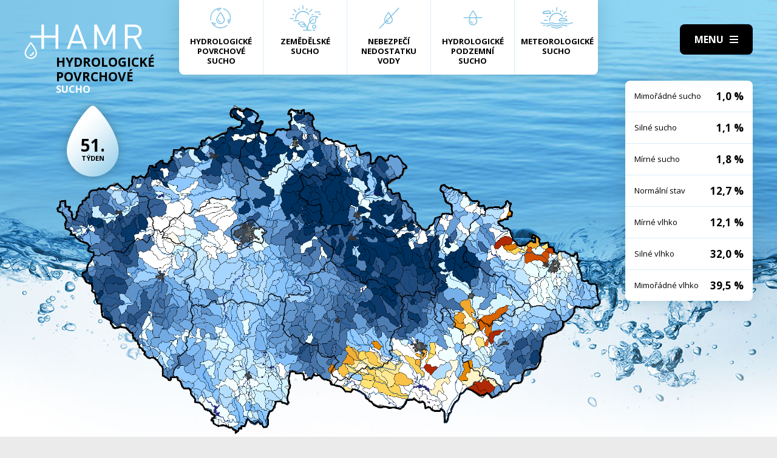

--- FILE ---
content_type: text/html; charset=UTF-8
request_url: https://hamr.chmi.cz/povrchove-1988-51
body_size: 4295
content:
 <!DOCTYPE html> <html> <head> <meta charset="utf-8" /> <link href="//fonts.googleapis.com/css?family=Open+Sans:300,300i,400,400i,600,600i,700,700i&subset=latin-ext" rel="stylesheet" type="text/css"> <link href="https://hamr.chmi.cz/css/8387fccacb5304fb8be9df0359ab8bd9.css?6af12b2" rel="stylesheet" type="text/css"/> <title></title> <meta name="Keywords" content=""> <meta name="Description" content=""> <meta property="og:site_name" content="HAMR"> <meta name="apple-mobile-web-app-title" content="Hamr.chmi.cz"> <script type="text/javascript" src="/scripts/jquery-3.2.1.min.js"></script> <script src="/scripts/input-replace.js" type="text/javascript"></script> <script src="/scripts/main.js" type="text/javascript"></script> <meta name="MobileOptimized" content="width" /> <meta name="HandheldFriendly" content="true" /> <meta name="viewport" content="width=device-width, initial-scale=1.0, user-scalable=yes" /> <script type="text/javascript"> $(window).scroll(function() {	if ($(window).scrollTop() > 20) {	$('#page').addClass('headerFix--on');	} else {	$('#page').removeClass('headerFix--on');	}	}); </script> <meta name="robots" content="index,follow"> </head> <body class="cs"> <div id="page"> <header role="banner"> <div class="section section--header"> <div class="header"> <div class="logo"> <a class="logo__link" href="/" title="Úvodní stránka"><img class="logo__img" src="/img/logo.svg" alt=""></a> </div> <div class="menuBtn" title="Navigace" id="menuBtn"><span><em></em></span></div> <nav class="respNav" role="navigation"> <div class="respNavIn"> <ul class="nav nav--respNavLvl1"> <li class="nav__item nav__item--respNavLvl1"> <div class="nav__itemBox nav__itemBox--respNavLvl1"><a href="/povrchove-2026-3" class="nav__link nav__link--respNavLvl1"><span class="nav__linkIco"><img src="/img/hp_ico01.svg" alt=""></span><span class="nav__linkText">Hydrologické povrchové sucho</span></a></div> </li> <li class="nav__item nav__item--respNavLvl1"> <div class="nav__itemBox nav__itemBox--respNavLvl1"><a href="/zemedelske-2026-3" class="nav__link nav__link--respNavLvl1"><span class="nav__linkIco"><img src="/img/hp_ico02.svg" alt=""></span><span class="nav__linkText">Zemědělské sucho</span></a></div> </li> <li class="nav__item nav__item--respNavLvl1"> <div class="nav__itemBox nav__itemBox--respNavLvl1"><a href="/nedostatek-2026-3" class="nav__link nav__link--respNavLvl1"><span class="nav__linkIco"><img src="/img/hp_ico03.svg" alt=""></span><span class="nav__linkText">Nebezpečí nedostatku vody</span></a></div> </li> <li class="nav__item nav__item--respNavLvl1"> <div class="nav__itemBox nav__itemBox--respNavLvl1"><a href="/pozemni-2026-3" class="nav__link nav__link--respNavLvl1"><span class="nav__linkIco"><img src="/img/hp_ico04.svg" alt=""></span><span class="nav__linkText">Hydrologické podzemní sucho</span></a></div> </li> <li class="nav__item nav__item--respNavLvl1"> <div class="nav__itemBox nav__itemBox--respNavLvl1"><a href="/meteorologicke-2026-3" class="nav__link nav__link--respNavLvl1"><span class="nav__linkIco"><img src="/img/hp_ico05.svg" alt=""></span><span class="nav__linkText">Meteorologické sucho</span></a></div> </li> </ul> <ul class="nav nav--respNavLvl1"> <li class="nav__item nav__item--respNavLvl1 " id="liresp1"> <div class="nav__itemBox nav__itemBox--respNavLvl1"> <a class="nav__link nav__link--respNavLvl1" href="/aktuality"><span class="nav__linkText">Aktuality <!-- by Texy2! --></span></a> </div> <div class="submenu submenu--respNavLvl1"> </div> </li> <li class="nav__item nav__item--respNavLvl1 " id="liresp2"> <div class="nav__itemBox nav__itemBox--respNavLvl1"> <a class="nav__link nav__link--respNavLvl1" href="/metodiky"><span class="nav__linkText">Metodiky</span></a> </div> <div class="submenu submenu--respNavLvl1"> </div> </li> <li class="nav__item nav__item--respNavLvl1 " id="liresp3"> <div class="nav__itemBox nav__itemBox--respNavLvl1"> <a class="nav__link nav__link--respNavLvl1" href="/o-projektu"><span class="nav__linkText">O projektu</span></a> </div> <div class="submenu submenu--respNavLvl1"> </div> </li> <li class="nav__item nav__item--respNavLvl1 " id="liresp4"> <div class="nav__itemBox nav__itemBox--respNavLvl1"> <a class="nav__link nav__link--respNavLvl1" href="/kontakt"><span class="nav__linkText">Kontakt</span></a> </div> <div class="submenu submenu--respNavLvl1"> </div> </li> </ul> <a href="/hamr-JS/" class="btn btn2">Vstup pro odborníky <i class="fa minw fa-user-circle"></i></a> </div> </nav> <div id="dark"></div> </div> </div> </header> <main style="background-image: url(/img/bg1.jpg);"> <section class="mapBox"> <div class="section fullwidth"> <nav class="mapNav"> <ul class="mapNavIn"> <li class="mapNav__item"> <a href="/povrchove-2026-3" class="mapNav__link"><img src="/img/hp_ico01.svg" alt="" class="mapNav__ico"><span class="mapNav__linkText">Hydrologické povrchové sucho</span></a> </li> <li class="mapNav__item"> <a href="/zemedelske-2026-3" class="mapNav__link"><img src="/img/hp_ico02.svg" alt="" class="mapNav__ico"><span class="mapNav__linkText">Zemědělské sucho</span></a> </li> <li class="mapNav__item"> <a href="/nedostatek-2026-3" class="mapNav__link"><img src="/img/hp_ico03.svg" alt="" class="mapNav__ico"><span class="mapNav__linkText">Nebezpečí nedostatku vody</span></a> </li> <li class="mapNav__item"> <a href="/pozemni-2026-3" class="mapNav__link"><img src="/img/hp_ico04.svg" alt="" class="mapNav__ico"><span class="mapNav__linkText">Hydrologické podzemní sucho</span></a> </li> <li class="mapNav__item"> <a href="/meteorologicke-2026-3" class="mapNav__link"><img src="/img/hp_ico05.svg" alt="" class="mapNav__ico"><span class="mapNav__linkText" style="max-width: 9em;">Meteorologické sucho</span></a> </li> </ul> </nav> <div class="map"> <h1 class="map__hdr"> <div class="map__hdrText"> Hydrologické Povrchové <div class="hgl">sucho</div> </div> <div class="map__week"> <strong>51.</strong> týden </div> </h1> <div class="mapImg"> <div class="mapImgBox"> <img src="/img/maps/1988/51-sup.png" alt=""> </div> </div> <div class="calBox"> <div class="cal"> <div class="calIn"> <a href="/povrchove-1988-50" class="arr"><i class="fa fa-angle-left"></i></a> <a href="/povrchove-1988-52" class="arr arr--next"><i class="fa fa-angle-left"></i></a> <div class="cal__hdr">51. týden</div> <div class="cal__hdr">19. 12. &ndash; 25. 12.</div> <div class="cal__year">1988</div> </div> <div class="week"> <a href="/povrchove-1988-1" class="week__num">1 <span class="dialogHlp" id="d1" >4. 1. - 10. 1. 1988</span> </a> <a href="/povrchove-1988-2" class="week__num">2 <span class="dialogHlp" id="d1" >11. 1. - 17. 1. 1988</span> </a> <a href="/povrchove-1988-3" class="week__num">3 <span class="dialogHlp" id="d1" >18. 1. - 24. 1. 1988</span> </a> <a href="/povrchove-1988-4" class="week__num">4 <span class="dialogHlp" id="d1" >25. 1. - 31. 1. 1988</span> </a> <a href="/povrchove-1988-5" class="week__num">5 <span class="dialogHlp" id="d1" >1. 2. - 7. 2. 1988</span> </a> <a href="/povrchove-1988-6" class="week__num">6 <span class="dialogHlp" id="d1" >8. 2. - 14. 2. 1988</span> </a> <a href="/povrchove-1988-7" class="week__num">7 <span class="dialogHlp" id="d1" >15. 2. - 21. 2. 1988</span> </a> <a href="/povrchove-1988-8" class="week__num">8 <span class="dialogHlp" id="d1" >22. 2. - 28. 2. 1988</span> </a> <a href="/povrchove-1988-9" class="week__num">9 <span class="dialogHlp" id="d1" >29. 2. - 6. 3. 1988</span> </a> <a href="/povrchove-1988-10" class="week__num">10 <span class="dialogHlp" id="d1" >7. 3. - 13. 3. 1988</span> </a> <a href="/povrchove-1988-11" class="week__num">11 <span class="dialogHlp" id="d1" >14. 3. - 20. 3. 1988</span> </a> <a href="/povrchove-1988-12" class="week__num">12 <span class="dialogHlp" id="d1" >21. 3. - 27. 3. 1988</span> </a> <a href="/povrchove-1988-13" class="week__num">13 <span class="dialogHlp" id="d1" >28. 3. - 3. 4. 1988</span> </a> <a href="/povrchove-1988-14" class="week__num">14 <span class="dialogHlp" id="d1" >4. 4. - 10. 4. 1988</span> </a> <a href="/povrchove-1988-15" class="week__num">15 <span class="dialogHlp" id="d1" >11. 4. - 17. 4. 1988</span> </a> <a href="/povrchove-1988-16" class="week__num">16 <span class="dialogHlp" id="d1" >18. 4. - 24. 4. 1988</span> </a> <a href="/povrchove-1988-17" class="week__num">17 <span class="dialogHlp" id="d1" >25. 4. - 1. 5. 1988</span> </a> <a href="/povrchove-1988-18" class="week__num">18 <span class="dialogHlp" id="d1" >2. 5. - 8. 5. 1988</span> </a> <a href="/povrchove-1988-19" class="week__num">19 <span class="dialogHlp" id="d1" >9. 5. - 15. 5. 1988</span> </a> <a href="/povrchove-1988-20" class="week__num">20 <span class="dialogHlp" id="d1" >16. 5. - 22. 5. 1988</span> </a> <a href="/povrchove-1988-21" class="week__num">21 <span class="dialogHlp" id="d1" >23. 5. - 29. 5. 1988</span> </a> <a href="/povrchove-1988-22" class="week__num">22 <span class="dialogHlp" id="d1" >30. 5. - 5. 6. 1988</span> </a> <a href="/povrchove-1988-23" class="week__num">23 <span class="dialogHlp" id="d1" >6. 6. - 12. 6. 1988</span> </a> <a href="/povrchove-1988-24" class="week__num">24 <span class="dialogHlp" id="d1" >13. 6. - 19. 6. 1988</span> </a> <a href="/povrchove-1988-25" class="week__num">25 <span class="dialogHlp" id="d1" >20. 6. - 26. 6. 1988</span> </a> <a href="/povrchove-1988-26" class="week__num">26 <span class="dialogHlp" id="d1" >27. 6. - 3. 7. 1988</span> </a> <a href="/povrchove-1988-27" class="week__num">27 <span class="dialogHlp" id="d1" >4. 7. - 10. 7. 1988</span> </a> <a href="/povrchove-1988-28" class="week__num">28 <span class="dialogHlp" id="d1" >11. 7. - 17. 7. 1988</span> </a> <a href="/povrchove-1988-29" class="week__num">29 <span class="dialogHlp" id="d1" >18. 7. - 24. 7. 1988</span> </a> <a href="/povrchove-1988-30" class="week__num">30 <span class="dialogHlp" id="d1" >25. 7. - 31. 7. 1988</span> </a> <a href="/povrchove-1988-31" class="week__num">31 <span class="dialogHlp" id="d1" >1. 8. - 7. 8. 1988</span> </a> <a href="/povrchove-1988-32" class="week__num">32 <span class="dialogHlp" id="d1" >8. 8. - 14. 8. 1988</span> </a> <a href="/povrchove-1988-33" class="week__num">33 <span class="dialogHlp" id="d1" >15. 8. - 21. 8. 1988</span> </a> <a href="/povrchove-1988-34" class="week__num">34 <span class="dialogHlp" id="d1" >22. 8. - 28. 8. 1988</span> </a> <a href="/povrchove-1988-35" class="week__num">35 <span class="dialogHlp" id="d1" >29. 8. - 4. 9. 1988</span> </a> <a href="/povrchove-1988-36" class="week__num">36 <span class="dialogHlp" id="d1" >5. 9. - 11. 9. 1988</span> </a> <a href="/povrchove-1988-37" class="week__num">37 <span class="dialogHlp" id="d1" >12. 9. - 18. 9. 1988</span> </a> <a href="/povrchove-1988-38" class="week__num">38 <span class="dialogHlp" id="d1" >19. 9. - 25. 9. 1988</span> </a> <a href="/povrchove-1988-39" class="week__num">39 <span class="dialogHlp" id="d1" >26. 9. - 2. 10. 1988</span> </a> <a href="/povrchove-1988-40" class="week__num">40 <span class="dialogHlp" id="d1" >3. 10. - 9. 10. 1988</span> </a> <a href="/povrchove-1988-41" class="week__num">41 <span class="dialogHlp" id="d1" >10. 10. - 16. 10. 1988</span> </a> <a href="/povrchove-1988-42" class="week__num">42 <span class="dialogHlp" id="d1" >17. 10. - 23. 10. 1988</span> </a> <a href="/povrchove-1988-43" class="week__num">43 <span class="dialogHlp" id="d1" >24. 10. - 30. 10. 1988</span> </a> <a href="/povrchove-1988-44" class="week__num">44 <span class="dialogHlp" id="d1" >31. 10. - 6. 11. 1988</span> </a> <a href="/povrchove-1988-45" class="week__num">45 <span class="dialogHlp" id="d1" >7. 11. - 13. 11. 1988</span> </a> <a href="/povrchove-1988-46" class="week__num">46 <span class="dialogHlp" id="d1" >14. 11. - 20. 11. 1988</span> </a> <a href="/povrchove-1988-47" class="week__num">47 <span class="dialogHlp" id="d1" >21. 11. - 27. 11. 1988</span> </a> <a href="/povrchove-1988-48" class="week__num">48 <span class="dialogHlp" id="d1" >28. 11. - 4. 12. 1988</span> </a> <a href="/povrchove-1988-49" class="week__num">49 <span class="dialogHlp" id="d1" >5. 12. - 11. 12. 1988</span> </a> <a href="/povrchove-1988-50" class="week__num">50 <span class="dialogHlp" id="d1" >12. 12. - 18. 12. 1988</span> </a> <a href="/povrchove-1988-51" class="week__num week__num--active">51 <span class="dialogHlp" id="d1" >19. 12. - 25. 12. 1988</span> </a> <a href="/povrchove-1988-52" class="week__num">52 <span class="dialogHlp" id="d1" >26. 12. - 1. 1. 1989</span> </a> </div> <div class="mapNums"> <table class="mapNums__table"> <tr> <th>Mimořádné sucho</th> <td>1,0 %</td> </tr> <tr> <th>Silné sucho</th> <td>1,1 %</td> </tr> <tr> <th>Mírné sucho</th> <td>1,8 %</td> </tr> <tr> <th>Normální stav</th> <td>12,7 %</td> </tr> <tr> <th>Mírné vlhko</th> <td>12,1 %</td> </tr> <tr> <th>Silné vlhko</th> <td>32,0 %</td> </tr> <tr> <th>Mimořádné vlhko</th> <td>39,5 %</td> </tr> </table> </div> </div> <div class="calBtns"> <div class="timeBtn"> <div class="btn btn--ico btn--active" onclick="$('#timeWin').fadeIn().css('display', 'flex');"><span>Vyberte rok</span><span><i class="fa fa-calendar minw"></i></span></div> <div class="timeWin" id="timeWin"> <div class="timeWin__hdr">Vyberte rok</div> <div class="timeWin__close" onclick="$('#timeWin').hide();"><i class="fa minw fa-times"></i></div> <a href="/povrchove-1981-1" class="timeWin__item">1981</a> <a href="/povrchove-1982-1" class="timeWin__item">1982</a> <a href="/povrchove-1983-1" class="timeWin__item">1983</a> <a href="/povrchove-1984-1" class="timeWin__item">1984</a> <a href="/povrchove-1985-1" class="timeWin__item">1985</a> <a href="/povrchove-1986-1" class="timeWin__item">1986</a> <a href="/povrchove-1987-1" class="timeWin__item">1987</a> <a href="/povrchove-1988-1" class="timeWin__item">1988</a> <a href="/povrchove-1989-1" class="timeWin__item">1989</a> <a href="/povrchove-1990-1" class="timeWin__item">1990</a> <a href="/povrchove-1991-1" class="timeWin__item">1991</a> <a href="/povrchove-1992-1" class="timeWin__item">1992</a> <a href="/povrchove-1993-1" class="timeWin__item">1993</a> <a href="/povrchove-1994-1" class="timeWin__item">1994</a> <a href="/povrchove-1995-1" class="timeWin__item">1995</a> <a href="/povrchove-1996-1" class="timeWin__item">1996</a> <a href="/povrchove-1997-1" class="timeWin__item">1997</a> <a href="/povrchove-1998-1" class="timeWin__item">1998</a> <a href="/povrchove-1999-1" class="timeWin__item">1999</a> <a href="/povrchove-2000-1" class="timeWin__item">2000</a> <a href="/povrchove-2001-1" class="timeWin__item">2001</a> <a href="/povrchove-2002-1" class="timeWin__item">2002</a> <a href="/povrchove-2003-1" class="timeWin__item">2003</a> <a href="/povrchove-2004-1" class="timeWin__item">2004</a> <a href="/povrchove-2005-1" class="timeWin__item">2005</a> <a href="/povrchove-2006-1" class="timeWin__item">2006</a> <a href="/povrchove-2007-1" class="timeWin__item">2007</a> <a href="/povrchove-2008-1" class="timeWin__item">2008</a> <a href="/povrchove-2009-1" class="timeWin__item">2009</a> <a href="/povrchove-2010-1" class="timeWin__item">2010</a> <a href="/povrchove-2011-1" class="timeWin__item">2011</a> <a href="/povrchove-2012-1" class="timeWin__item">2012</a> <a href="/povrchove-2013-1" class="timeWin__item">2013</a> <a href="/povrchove-2014-1" class="timeWin__item">2014</a> <a href="/povrchove-2015-1" class="timeWin__item">2015</a> <a href="/povrchove-2016-1" class="timeWin__item">2016</a> <a href="/povrchove-2017-1" class="timeWin__item">2017</a> <a href="/povrchove-2018-1" class="timeWin__item">2018</a> <a href="/povrchove-2019-1" class="timeWin__item">2019</a> <a href="/povrchove-2020-1" class="timeWin__item">2020</a> <a href="/povrchove-2021-1" class="timeWin__item">2021</a> <a href="/povrchove-2022-1" class="timeWin__item">2022</a> <a href="/povrchove-2023-1" class="timeWin__item">2023</a> <a href="/povrchove-2024-1" class="timeWin__item">2024</a> <a href="/povrchove-2025-1" class="timeWin__item">2025</a> <a href="/povrchove-2026-1" class="timeWin__item">2026</a> </div> </div> <div class="timeBtn timeBtn--forWeek"> <div class="btn btn--ico" onclick="$('#timeWin2').fadeIn().css('display', 'flex');"><span>Vyberte týden</span><span><i class="fa fa-calendar-alt minw"></i></span></div> <div class="timeWin" id="timeWin2"> <div class="timeWin__hdr">Vyberte týden</div> <div class="timeWin__close" onclick="$('#timeWin2').hide();"><i class="fa minw fa-times"></i></div> <a href="/povrchove-1988-1" class="timeWin__item timeWin__item--week">1</a> <a href="/povrchove-1988-2" class="timeWin__item timeWin__item--week">2</a> <a href="/povrchove-1988-3" class="timeWin__item timeWin__item--week">3</a> <a href="/povrchove-1988-4" class="timeWin__item timeWin__item--week">4</a> <a href="/povrchove-1988-5" class="timeWin__item timeWin__item--week">5</a> <a href="/povrchove-1988-6" class="timeWin__item timeWin__item--week">6</a> <a href="/povrchove-1988-7" class="timeWin__item timeWin__item--week">7</a> <a href="/povrchove-1988-8" class="timeWin__item timeWin__item--week">8</a> <a href="/povrchove-1988-9" class="timeWin__item timeWin__item--week">9</a> <a href="/povrchove-1988-10" class="timeWin__item timeWin__item--week">10</a> <a href="/povrchove-1988-11" class="timeWin__item timeWin__item--week">11</a> <a href="/povrchove-1988-12" class="timeWin__item timeWin__item--week">12</a> <a href="/povrchove-1988-13" class="timeWin__item timeWin__item--week">13</a> <a href="/povrchove-1988-14" class="timeWin__item timeWin__item--week">14</a> <a href="/povrchove-1988-15" class="timeWin__item timeWin__item--week">15</a> <a href="/povrchove-1988-16" class="timeWin__item timeWin__item--week">16</a> <a href="/povrchove-1988-17" class="timeWin__item timeWin__item--week">17</a> <a href="/povrchove-1988-18" class="timeWin__item timeWin__item--week">18</a> <a href="/povrchove-1988-19" class="timeWin__item timeWin__item--week">19</a> <a href="/povrchove-1988-20" class="timeWin__item timeWin__item--week">20</a> <a href="/povrchove-1988-21" class="timeWin__item timeWin__item--week">21</a> <a href="/povrchove-1988-22" class="timeWin__item timeWin__item--week">22</a> <a href="/povrchove-1988-23" class="timeWin__item timeWin__item--week">23</a> <a href="/povrchove-1988-24" class="timeWin__item timeWin__item--week">24</a> <a href="/povrchove-1988-25" class="timeWin__item timeWin__item--week">25</a> <a href="/povrchove-1988-26" class="timeWin__item timeWin__item--week">26</a> <a href="/povrchove-1988-27" class="timeWin__item timeWin__item--week">27</a> <a href="/povrchove-1988-28" class="timeWin__item timeWin__item--week">28</a> <a href="/povrchove-1988-29" class="timeWin__item timeWin__item--week">29</a> <a href="/povrchove-1988-30" class="timeWin__item timeWin__item--week">30</a> <a href="/povrchove-1988-31" class="timeWin__item timeWin__item--week">31</a> <a href="/povrchove-1988-32" class="timeWin__item timeWin__item--week">32</a> <a href="/povrchove-1988-33" class="timeWin__item timeWin__item--week">33</a> <a href="/povrchove-1988-34" class="timeWin__item timeWin__item--week">34</a> <a href="/povrchove-1988-35" class="timeWin__item timeWin__item--week">35</a> <a href="/povrchove-1988-36" class="timeWin__item timeWin__item--week">36</a> <a href="/povrchove-1988-37" class="timeWin__item timeWin__item--week">37</a> <a href="/povrchove-1988-38" class="timeWin__item timeWin__item--week">38</a> <a href="/povrchove-1988-39" class="timeWin__item timeWin__item--week">39</a> <a href="/povrchove-1988-40" class="timeWin__item timeWin__item--week">40</a> <a href="/povrchove-1988-41" class="timeWin__item timeWin__item--week">41</a> <a href="/povrchove-1988-42" class="timeWin__item timeWin__item--week">42</a> <a href="/povrchove-1988-43" class="timeWin__item timeWin__item--week">43</a> <a href="/povrchove-1988-44" class="timeWin__item timeWin__item--week">44</a> <a href="/povrchove-1988-45" class="timeWin__item timeWin__item--week">45</a> <a href="/povrchove-1988-46" class="timeWin__item timeWin__item--week">46</a> <a href="/povrchove-1988-47" class="timeWin__item timeWin__item--week">47</a> <a href="/povrchove-1988-48" class="timeWin__item timeWin__item--week">48</a> <a href="/povrchove-1988-49" class="timeWin__item timeWin__item--week">49</a> <a href="/povrchove-1988-50" class="timeWin__item timeWin__item--week">50</a> <a href="/povrchove-1988-51" class="timeWin__item timeWin__item--week">51</a> <a href="/povrchove-1988-52" class="timeWin__item timeWin__item--week">52</a> </div> </div> <a href="#spec" class="scrollto btn btn--ico"><span>Zjistit více</span><span><i class="fa minw fa-angle-down"></i></span></a> <!-- IG - adding info popover - start --> <!-- <div class="timeBtn"> <div class="btn btn--ico btn--active" onclick="$('#infoWin').fadeIn().css('display', 'flex');"><span>Informace</span><span><i class="fa fa-question-circle minw"></i></span></div> <div class="timeWin" id="infoWin"> <div class="timeWin__hdr">Informace k výsledkům modelu</div> <div class="timeWin__close" onclick="$('#infoWin').hide();"><i class="fa minw fa-times"></i></div> </div> </div> --> <!-- IG - adding info popover - start --> </div> </div> </div> </div> </section> <section> <div class="section"> <div class="content" id="spec"> <h2 class="spec">Co je to sucho?</h2> <div class="centerText"> <p style="margin-bottom: 13px;">Sucho a nedostatek vody jsou pojmy, které je třeba od sebe správně rozlišovat.</p> <p><b>Sucho</b>&nbsp;představuje dočasný pokles dostupnosti vody a je považováno za přirozený jev. Pro sucho je charakteristický jeho pozvolný začátek, značný plošný rozsah a dlouhé trvání. Přirozeně dochází k výskytu sucha, pokud se nad daným územím vyskytne anomálie v atmosférických cirkulačních procesech v podobě vysokého tlaku vzduchu beze srážek, která setrvává po dlouhou dobu nad určitým územím.</p> <p style="margin-bottom: 13px;"><b>Nedostatek&nbsp;vody</b> je definován jako situace, kdy vodní zdroj není dostatečný pro uspokojení dlouhodobých průměrných požadavků na vodu.</p> <p style="margin-bottom: 13px;">Sucho se dělí na meteorologické, agronomické, hydrologické a socioekonomické. Z toho vychází samotný název systému <b>HAMR</b> (<b>H</b>ydrologie,&nbsp;<b>A</b>gronomie,&nbsp;<b>M</b>eteorologie a&nbsp;<b>R</b>etence).</p> </div> <div class="logoBox"> <a href="" class="logoBox__item"><img src="/img/l1.png" alt=""></a> <a href="" class="logoBox__item"><img src="/img/l2.png" alt=""></a> <a href="" class="logoBox__item"><img src="/img/l3.png" alt=""></a> <a href="" class="logoBox__item"><img src="/img/l4.png" alt=""></a> <a href="" class="logoBox__item"><img src="/img/l5.png" alt=""></a> </div> </div> </div> </section> </main> <script type="text/javascript"> $(document).ready(function() {	$(".scrollto").click(function(event) {	event.preventDefault();	$('html,body').animate({	scrollTop: $('#' + this.hash.substring(1)).offset().top - 1	}, 1200);	});	}); </script> <footer role="contentinfo"> <div class="section section--footer"> <div class="footer"> <div class="row"> <div> [2] Právní ujednání, všeobecné podmínky a © 2019 </div> <div> <a href="/mapa-webu/" class="in">Mapa webu</a> <a href="http://www.netservis.cz/" title="NETservis s.r.o." onclick="return ! window.open( this.href );">NETservis s.r.o.</a> </div> </div> </div> </div> </footer> </div> <!-- /#page --> </body> </html> 